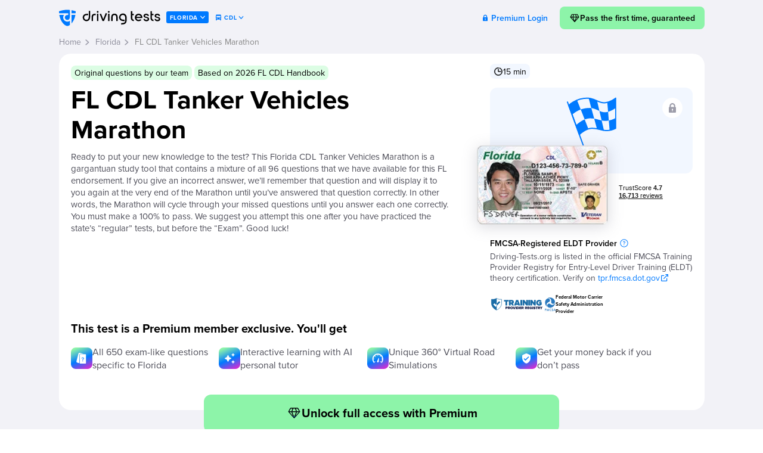

--- FILE ---
content_type: text/html; charset=utf-8
request_url: https://www.google.com/recaptcha/api2/aframe
body_size: 267
content:
<!DOCTYPE HTML><html><head><meta http-equiv="content-type" content="text/html; charset=UTF-8"></head><body><script nonce="LEnRPpcFHNrJI4Sfm55J7w">/** Anti-fraud and anti-abuse applications only. See google.com/recaptcha */ try{var clients={'sodar':'https://pagead2.googlesyndication.com/pagead/sodar?'};window.addEventListener("message",function(a){try{if(a.source===window.parent){var b=JSON.parse(a.data);var c=clients[b['id']];if(c){var d=document.createElement('img');d.src=c+b['params']+'&rc='+(localStorage.getItem("rc::a")?sessionStorage.getItem("rc::b"):"");window.document.body.appendChild(d);sessionStorage.setItem("rc::e",parseInt(sessionStorage.getItem("rc::e")||0)+1);localStorage.setItem("rc::h",'1769816643740');}}}catch(b){}});window.parent.postMessage("_grecaptcha_ready", "*");}catch(b){}</script></body></html>

--- FILE ---
content_type: image/svg+xml
request_url: https://driving-tests.org/img/fmcsa_logo_blue.svg
body_size: 1234
content:
<svg width="29" height="36" viewBox="0 0 29 36" fill="none" xmlns="http://www.w3.org/2000/svg">
<path d="M3.8831 4.7775C5.4742 2.99281 7.6543 2.20838 9.90868 2.65531C11.9099 3.05174 13.0553 4.65504 13.4396 6.56906C13.8255 8.50222 13.1076 10.528 11.4118 11.4731C8.68598 12.9838 5.4583 14.1685 4.85869 17.6078C4.38871 20.2909 5.22785 22.8677 6.847 25.0113C3.40099 23.1371 1.41647 19.3895 0.763808 15.5139C0.111154 11.6338 1.21939 7.76447 3.8831 4.7775Z" fill="#2B7ABF"/>
<path d="M11.237 26.677C8.90981 26.1856 7.13906 24.6788 6.38861 22.4869C5.72078 20.5407 6.51672 18.7339 7.96531 17.4344C9.42299 16.1265 11.519 15.7331 13.1783 16.7395C15.8465 18.355 18.4844 20.5752 21.7273 19.3713C24.2621 18.4308 26.045 16.4004 27.0653 13.9102C27.1935 17.8598 24.9853 21.4775 21.9972 23.9953C19.0006 26.5169 15.1356 27.4959 11.237 26.677Z" fill="#2B7ABF"/>
<path d="M26.2649 9.1396C27.0222 11.4164 26.6295 13.7176 25.1362 15.4794C23.8112 17.0444 21.8668 17.2679 20.0248 16.6617C18.1684 16.0526 16.7736 14.4278 16.7925 12.4725C16.8244 9.33246 17.3877 5.91385 14.7164 3.69754C12.634 1.96719 9.91646 1.50723 7.27246 1.87993C10.5805 -0.228472 14.8694 -0.206279 18.533 1.12458C22.2034 2.45544 24.9929 5.33069 26.2649 9.1396Z" fill="#2B7ABF"/>
<path d="M3.5311 30.3412H1.34106V31.8669H3.45376V32.7676H1.34106V35.7903H0.392578V29.4405H3.5311V30.3412ZM4.41445 35.7903L5.73744 28.9634L7.89492 33.8985L10.1297 28.9634L11.3183 35.7903H10.3455L9.73896 31.9574L7.87863 36.0823L6.07123 31.9533L5.39549 35.7903H4.41445ZM17.2983 29.7819V30.9169C16.7501 30.4535 16.1829 30.2219 15.5967 30.2219C14.9508 30.2219 14.4067 30.4562 13.9643 30.9252C13.5193 31.3913 13.2967 31.9614 13.2967 32.6359C13.2967 33.3023 13.5193 33.8643 13.9643 34.3221C14.4094 34.78 14.9549 35.0089 15.6008 35.0089C15.9347 35.0089 16.2182 34.9541 16.4515 34.8444C16.5818 34.7895 16.7162 34.7156 16.8545 34.6223C16.9957 34.5291 17.1436 34.4168 17.2983 34.2851V35.4408C16.7556 35.7505 16.1856 35.9055 15.5885 35.9055C14.6903 35.9055 13.9236 35.5889 13.2887 34.9554C12.6563 34.3166 12.3401 33.5462 12.3401 32.6442C12.3401 31.8354 12.6048 31.1143 13.1339 30.4809C13.7852 29.705 14.6279 29.3171 15.6618 29.3171C16.2263 29.3171 16.7718 29.472 17.2983 29.7819ZM22.053 30.3864L21.2836 30.8469C21.1397 30.5948 21.0027 30.4303 20.8724 30.3535C20.7367 30.2658 20.5616 30.2219 20.3473 30.2219C20.084 30.2219 19.8656 30.2973 19.6919 30.4481C19.5182 30.5961 19.4313 30.7825 19.4313 31.0074C19.4313 31.3172 19.6593 31.5667 20.1152 31.7559L20.7422 32.015C21.2524 32.2233 21.6255 32.4783 21.8616 32.7799C22.0977 33.0788 22.2157 33.4461 22.2157 33.8821C22.2157 34.4661 22.0231 34.9486 21.6377 35.3297C21.2497 35.7136 20.7679 35.9055 20.1926 35.9055C19.6471 35.9055 19.1966 35.7424 18.8411 35.4161C18.491 35.0898 18.2726 34.6306 18.1857 34.0384L19.1464 33.8245C19.1898 34.1974 19.2658 34.4551 19.3744 34.5977C19.5698 34.8719 19.8547 35.0089 20.2292 35.0089C20.525 35.0089 20.7706 34.9088 20.9661 34.7087C21.1615 34.5086 21.2591 34.255 21.2591 33.948C21.2591 33.8245 21.2415 33.7121 21.2062 33.6106C21.1736 33.5064 21.1207 33.4119 21.0474 33.3268C20.9768 33.2391 20.8846 33.1583 20.7706 33.0842C20.6567 33.0075 20.521 32.9348 20.3635 32.8663L19.757 32.6113C18.8968 32.2439 18.4666 31.7064 18.4666 30.9991C18.4666 30.5221 18.6471 30.1231 19.008 29.8024C19.3689 29.4788 19.818 29.3171 20.3555 29.3171C21.08 29.3171 21.6458 29.6735 22.053 30.3864ZM26.9866 34.248H24.2958L23.5957 35.7903H22.574L25.6839 29.0415L28.6841 35.7903H27.646L26.9866 34.248ZM26.5999 33.3475L25.6677 31.1883L24.6908 33.3475H26.5999Z" fill="#2B7ABF"/>
</svg>
